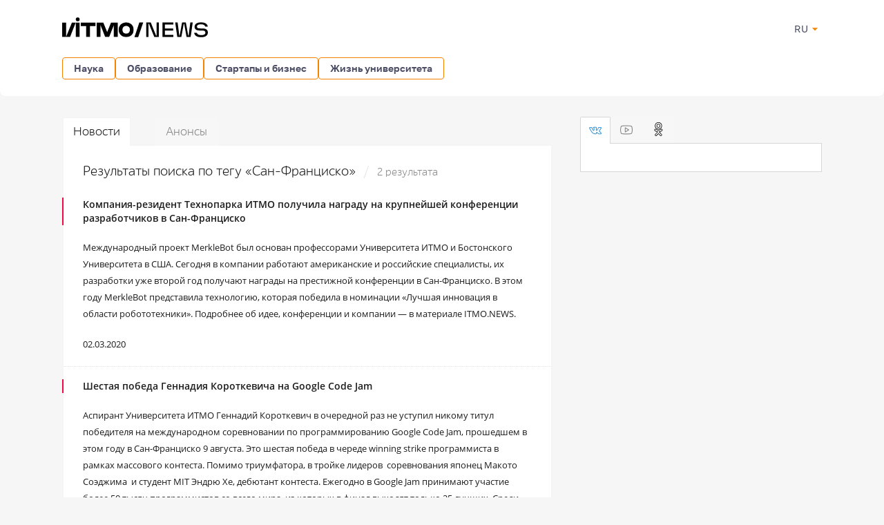

--- FILE ---
content_type: text/html; charset=UTF-8
request_url: https://news.itmo.ru/ru/search/?tag=%D0%A1%D0%B0%D0%BD-%D0%A4%D1%80%D0%B0%D0%BD%D1%86%D0%B8%D1%81%D0%BA%D0%BE
body_size: 10339
content:
<!DOCTYPE html>
<html lang="ru" prefix="og: http://ogp.me/ns#">

<head>
  <meta charset="utf-8" />
  <title>Результаты поиска по тегу «Сан-Франциско»</title>
  <!-- head:meta -->
  <meta name="keywords" content="Результаты поиска по тегу «Сан-Франциско»" />
  <meta name="description" content="Результаты поиска по тегу «Сан-Франциско»" />
      <meta name="format-detection" content="telephone=no">
  <meta name="viewport" content="width=device-width, initial-scale=1, maximum-scale=1, user-scalable=no">
  <meta name="msApplication-ID" content="44794DivisiondevelopmentI.ITMOUniversityNews" />
  <meta name="msApplication-PackageFamilyName" content="44794DivisiondevelopmentI.ITMOUniversityNews_4km7ayasfejqc" />
  <!-- head:media -->
  <meta name="msapplication-TileColor" content="#EC0B43">
  <meta name="msapplication-TileImage" content="/xdata/_graphics/apple-touch-icon.png">
  <meta name="yandex-verification" content="3dcf153517ea332f" />
  <link rel="icon" type="image/svg+xml" href="/xdata/_graphics/favicon.svg" />
  <link rel="shortcut icon" href="/xdata/_graphics/favicon.ico" />
  <link rel="apple-touch-icon" sizes="180x180" href="/xdata/_graphics/apple-touch-icon.png" />
  <!-- head:styles -->
  <link rel="stylesheet" href="/xdata/_css/build/basis.min.css?v3867" />
  <link rel="stylesheet" href="/xdata/_css/styles/base/fonts.css?v3867" />
  <link rel="stylesheet" href="/xdata/_css/build/components.min.css?v3867" />
  <link rel="stylesheet" href="/xdata/_css/build/custom.min.css?v3867" />
  <link rel="stylesheet" href="/xdata/_css/build/media.min.css?v3867" />
  <link rel="stylesheet" href="/xdata/_plugins/magnific/css/styles.css?v3867" />
  <link rel="stylesheet" href="/xdata/_css/build/cocoen.min.css" />
  <link rel="stylesheet" href="/xdata/_plugins/slick/css/styles.css" />
  <link rel="stylesheet" href="/xdata/_plugins/slick/css/slick-theme.css" />
  <!--Open Graph-->
    <meta property="og:title" content="Результаты поиска по тегу «Сан-Франциско»">
    <meta property="og:type" content="article">
  <meta property="og:image"
    content="https://news.itmo.ru/xdata/_graphics/og_img.png">
  <meta property="og:url" content="https://news.itmo.ru/ru/search/?tag=%D0%A1%D0%B0%D0%BD-%D0%A4%D1%80%D0%B0%D0%BD%D1%86%D0%B8%D1%81%D0%BA%D0%BE">
    <meta property="og:description" content="Результаты поиска по тегу «Сан-Франциско»">
          <!-- Yandex.Metrika counter -->
  <script type="text/javascript">
  (function(m, e, t, r, i, k, a) {
    m[i] = m[i] || function() {
      (m[i].a = m[i].a || []).push(arguments)
    };
    m[i].l = 1 * new Date();
    k = e.createElement(t), a = e.getElementsByTagName(t)[0], k.async = 1, k.src = r, a.parentNode.insertBefore(k, a)
  })(window, document, "script", "https://mc.yandex.ru/metrika/tag.js", "ym");

  ym(39631755, "init", {
    clickmap: true,
    trackLinks: true,
    accurateTrackBounce: true,
    webvisor: true
  });
  ym(85872228, "init", {
    clickmap: true,
    trackLinks: true,
    accurateTrackBounce: true,
    webvisor: true
  });
  </script>
  <noscript>
    <div>
      <img src="https://mc.yandex.ru/watch/39631755" style="position:absolute; left:-9999px;" alt="" />
      <img src="https://mc.yandex.ru/watch/85872228" style="position:absolute; left:-9999px;" alt="" />
    </div>
  </noscript>
  <!-- /Yandex.Metrika counter -->
  <!-- Top.Mail.Ru counter -->
  <script type="text/javascript">
  var _tmr = window._tmr || (window._tmr = []);
  _tmr.push({
    id: "3606135",
    type: "pageView",
    start: (new Date()).getTime()
  });
  (function(d, w, id)

    {
      if (d.getElementById(id)) return;
      var ts = d.createElement("script");
      ts.type = "text/javascript";
      ts.async = true;
      ts.id = id;
      ts.src = "https://top-fwz1.mail.ru/js/code.js";
      var f = function() {
        var s = d.getElementsByTagName("script")[0];
        s.parentNode.insertBefore(ts, s);
      };
      if (w.opera == "[object Opera]") {
        d.addEventListener("DOMContentLoaded", f, false);
      } else {
        f();
      }
    })(document, window, "tmr-code");
  </script>
  <noscript>
    <div><img src="https://top-fwz1.mail.ru/counter?id=3606135;js=na" style="position:absolute;left:-9999px;"
        alt="Top.Mail.Ru" /></div>
  </noscript>
  <!-- /Top.Mail.Ru counter -->
</head>

<body data-mfp-close="Закрыть" data-mfp-loading="Загрузка..." data-mfp-prev="Назад"
  data-mfp-next="Вперед" data-mfp-counter="%curr% из %total%"
  data-mfp-error="Запрашиваемый контент не может быть загружен"
  data-spellreporter-url="https://itmo.ru/module/typo_report.php?language_id=1&url={0}&amp;text={1}">
      <svg style="visibility: hidden; display: none">
  <symbol width="12" height="12" viewBox="0 0 12 12" id="arrow-bottom">
    <path d="M5.18236 0.337549L3.13236 2.68755C2.83236 2.98755 3.08236 3.48755 3.48236 3.48755C3.63236 3.48755 3.73236 3.43755 3.83236 3.33755L5.43236 1.48755V11.4875C5.43236 11.7875 5.63236 11.9875 5.93236 11.9875C6.23236 11.9875 6.43236 11.7875 6.43236 11.4875V1.48755L8.03236 3.33755C8.13236 3.43755 8.28236 3.48755 8.38236 3.48755C8.78236 3.48755 8.98236 2.98755 8.73236 2.68755L6.68236 0.337549C6.28236 -0.112451 5.58236 -0.112451 5.18236 0.337549Z" />
  </symbol>
</svg>
  <!-- body:header -->
  <header>
    <div class="wrapper">
            <div class="logo">
        <a href="/ru/"></a>
      </div>
            <button id="menuToggle" class="button-ds-primary-icon-only-orange button-more"><svg
          xmlns="http://www.w3.org/2000/svg" height="24" viewBox="0 0 24 24" width="24" fill="#FFFFFF">
          <path d="M0 0h24v24H0z" fill="none" />
          <path d="M3 18h18v-2H3zm0-5h18v-2H3zm0-7v2h18V6z" />
        </svg></button>
      <div class="shortcuts">
        <div class="dropdown-language">
          <span class="link-button-ds-orange dropdown-language__trigger">RU            <svg xmlns="http://www.w3.org/2000/svg" height="20px" viewBox="0 0 24 24" width="20px" fill="#F68300">
              <path d="M0 0h24v24H0V0z" fill="none" />
              <path d="M7 10l5 5 5-5H7z" />
            </svg>
            <ul class="dropdown-ds">
              <li>
                <a class="dropdown-ds__item "
                  href="http://news.itmo.ru/ru/search/?tag=%D0%A1%D0%B0%D0%BD-%D0%A4%D1%80%D0%B0%D0%BD%D1%86%D0%B8%D1%81%D0%BA%D0%BE">
                  <svg width="16" height="16" viewBox="0 0 16 16" fill="none" xmlns="http://www.w3.org/2000/svg">
                    <g clip-path="url(#a)">
                      <path d="M8 16A8 8 0 1 0 8 0a8 8 0 0 0 0 16" fill="#F0F0F0" />
                      <path
                        d="M15.502 10.783A8 8 0 0 0 16 8a8 8 0 0 0-.498-2.782H.498A8 8 0 0 0 0 8c0 .979.176 1.916.498 2.783L8 11.479z"
                        fill="#0052B4" />
                      <path d="M8 16a8 8 0 0 0 7.503-5.218H.498A8 8 0 0 0 8 16" fill="#D80027" />
                    </g>
                    <defs>
                      <clipPath id="a">
                        <path fill="#fff" d="M0 0h16v16H0z" />
                      </clipPath>
                    </defs>
                  </svg>
                  Русский
                </a>
              </li>
              <li>
                <a class="dropdown-ds__item "
                  href="http://news.itmo.ru/en/search/?tag=%D0%A1%D0%B0%D0%BD-%D0%A4%D1%80%D0%B0%D0%BD%D1%86%D0%B8%D1%81%D0%BA%D0%BE">
                  <svg width="16" height="16" viewBox="0 0 16 16" fill="none" xmlns="http://www.w3.org/2000/svg">
                    <g clip-path="url(#a)">
                      <rect width="16" height="16" rx="8" fill="#fff" />
                      <g clip-path="url(#b)">
                        <path
                          d="M1.654 3.13A8 8 0 0 0 .275 5.912h4.162zm14.07 2.783a8 8 0 0 0-1.378-2.784l-2.783 2.784zM.275 10.087a8 8 0 0 0 1.379 2.783l2.783-2.783zM12.87 1.654A8 8 0 0 0 10.087.275v4.162zM3.13 14.346a8 8 0 0 0 2.783 1.378v-4.161zM5.912.276a8 8 0 0 0-2.784 1.378l2.784 2.783zm4.174 15.448a8 8 0 0 0 2.783-1.378l-2.783-2.783zm1.476-5.637 2.783 2.783a8 8 0 0 0 1.378-2.783z"
                          fill="#0052B4" />
                        <path
                          d="M15.932 6.957H9.043V.067a8 8 0 0 0-2.086 0v6.89H.067a8 8 0 0 0 0 2.086h6.89v6.89c.692.09 1.394.09 2.086 0v-6.89h6.89a8 8 0 0 0 0-2.086"
                          fill="#D80027" />
                        <path
                          d="m10.087 10.087 3.57 3.57q.246-.247.47-.514l-3.056-3.056zm-4.174 0-3.57 3.57q.247.246.514.47l3.056-3.056zm0-4.174-3.57-3.57a8 8 0 0 0-.47.514L4.93 5.913zm4.174 0 3.57-3.57a8 8 0 0 0-.514-.47L10.087 4.93z"
                          fill="#D80027" />
                      </g>
                    </g>
                    <defs>
                      <clipPath id="a">
                        <rect width="16" height="16" rx="8" fill="#fff" />
                      </clipPath>
                      <clipPath id="b">
                        <path fill="#fff" d="M0 0h16v16H0z" />
                      </clipPath>
                    </defs>
                  </svg>
                  English
                </a>
              </li>
            </ul>
        </div>
              </div>
    </div>
  </header>
  <!-- body:nav -->
  <nav>
    <div class="wrapper">
      <ul class="button-list">
        <li class="dropdown">
                                    <a class="button-ds-secondary-orange" href="/ru/science/">Наука</a>
                                    <ul class="dropdown-ds"><li>
                                          <a class="dropdown-ds__item " href="/ru/science/it/">IT</a>
                                      </li><li>
                                          <a class="dropdown-ds__item " href="/ru/science/photonics/">Фотоника</a>
                                      </li><li>
                                          <a class="dropdown-ds__item " href="/ru/science/cyberphysics/">Киберфизика</a>
                                      </li><li>
                                          <a class="dropdown-ds__item " href="/ru/science/new_materials/">Новые материалы</a>
                                      </li><li>
                                          <a class="dropdown-ds__item " href="/ru/science/life_science/">LifeScience</a>
                                      </li></ul>
                                </li><li class="dropdown">
                                    <a class="button-ds-secondary-orange" href="/ru/education/">Образование</a>
                                    <ul class="dropdown-ds"><li>
                                          <a class="dropdown-ds__item " href="/ru/education/cooperation/">Сотрудничество</a>
                                      </li><li>
                                          <a class="dropdown-ds__item " href="/ru/education/trend/">Тренды</a>
                                      </li><li>
                                          <a class="dropdown-ds__item " href="/ru/education/students/">Студенты</a>
                                      </li><li>
                                          <a class="dropdown-ds__item " href="/ru/education/official/">Официально</a>
                                      </li></ul>
                                </li><li class="dropdown">
                                    <a class="button-ds-secondary-orange" href="/ru/startups_and_business/">Стартапы и бизнес</a>
                                    <ul class="dropdown-ds"><li>
                                          <a class="dropdown-ds__item " href="/ru/startups_and_business/business_success/">Бизнес-успех</a>
                                      </li><li>
                                          <a class="dropdown-ds__item " href="/ru/startups_and_business/innovations/">Инновации</a>
                                      </li><li>
                                          <a class="dropdown-ds__item " href="/ru/startups_and_business/startup/">Будни стартапа</a>
                                      </li><li>
                                          <a class="dropdown-ds__item " href="/ru/startups_and_business/partnership/">Партнерство</a>
                                      </li><li>
                                          <a class="dropdown-ds__item " href="/ru/startups_and_business/initiative/">Инициативы</a>
                                      </li></ul>
                                </li><li class="dropdown">
                                    <a class="button-ds-secondary-orange" href="/ru/university_live/">Жизнь университета</a>
                                    <ul class="dropdown-ds"><li>
                                          <a class="dropdown-ds__item " href="/ru/university_live/ratings/">Рейтинги</a>
                                      </li><li>
                                          <a class="dropdown-ds__item " href="/ru/university_live/achievements/">Достижения</a>
                                      </li><li>
                                          <a class="dropdown-ds__item " href="/ru/university_live/leisure/">Досуг</a>
                                      </li><li>
                                          <a class="dropdown-ds__item " href="/ru/university_live/ads/">Объявления</a>
                                      </li><li>
                                          <a class="dropdown-ds__item " href="/ru/university_live/social_activity/">Социальная активность</a>
                                      </li></ul>
                                </li>                      </ul>
    </div>
  </nav>
  <div id="sideMenuOverlay" class="side-menu__overlay"></div>
  <div id="sideMenu" class="side-menu">
    <div class="side-menu__content">
      <div class="side-menu__header">
                <a class="side-menu__header__logo" href="/ru/">
          <svg width="211" height="30" viewBox="0 0 211 30" fill="none" xmlns="http://www.w3.org/2000/svg">
            <path
              d="M201.478 29.856c-5.378 0-9.523-1.532-10.455-6.459h3.906c.54 2.493 3.184 3.395 6.579 3.395 3.244 0 5.888-.902 5.888-3.515 0-2.734-2.133-3.094-5.678-3.094h-1.773c-4.415 0-8.201-.811-8.201-5.528 0-4.476 4.777-6.308 9.283-6.308 4.776 0 8.952 1.472 9.973 6.218h-3.665c-1.021-2.613-3.274-3.394-6.308-3.394-3.154 0-5.858.96-5.858 3.334 0 2.463 2.403 2.644 5.888 2.644h1.472c4.897 0 8.441 1.171 8.441 6.068 0 4.716-4.566 6.639-9.492 6.639m-34.76-.361-3.034-20.969h3.454c1.172 8.502 1.773 12.888 2.434 18.926h.6c.781-4.116 2.674-14.6 3.485-18.926h5.437c.842 4.416 2.704 14.81 3.425 18.926h.661c.691-6.038 1.262-10.424 2.403-18.926h3.485l-3.034 20.969h-5.888l-3.425-18.926h-.691l-3.454 18.926zm-5.83-17.875h-12.077v5.738h11.836v2.944h-11.836v6.099h12.077v3.094h-15.561V8.526h15.561zM121.74 29.495V8.526h6.579c1.833 4.597 3.695 9.223 5.588 13.82.691 1.651 1.412 3.514 2.072 5.196h.691l.121-19.016h3.304v20.969h-6.699c-1.893-4.626-3.725-9.253-5.618-13.849-.691-1.652-1.381-3.515-2.042-5.167h-.691v19.016z"
              fill="#000" />
            <g clip-path="url(#a)" fill="#000">
              <path
                d="M27.11 8.721v5.029h7.64v15.718h5.596V13.75h7.782V8.72zm-1.808-.044h-5.645V29.47h5.645zM0 8.677V29.47h5.645V8.677zm17.407 0h-3.249L5.645 29.47h5.82l8.188-20.792zm58.873 0h-5.495l-5.603 13.684L59.58 8.677h-9.645V29.47h5.645v-17l6.693 16.998h5.82l6.694-16.998v16.998h5.645V8.677zM22.472 1.255a2.769 2.769 0 1 0 2.826 2.769 2.8 2.8 0 0 0-2.826-2.77m70.29 23.395h-.01c-1.607 0-2.97-.5-3.933-1.446s-1.48-2.281-1.51-3.874v-.464c.028-1.595.548-2.936 1.506-3.878s2.322-1.444 3.933-1.444h.013c1.567 0 2.904.52 3.866 1.502s1.5 2.428 1.493 4.053c0 1.625-.523 3.059-1.495 4.05-.972.993-2.299 1.503-3.865 1.505m10.828-5.557c-.012-4.1-1.701-7.16-5.02-9.095a11.15 11.15 0 0 0-5.682-1.487q-.777.002-1.55.089c-3.029.333-5.467 1.606-7.244 3.76-1.516 1.845-2.25 4.056-2.23 6.735-.017 2.679.714 4.89 2.232 6.734 1.775 2.16 4.217 3.426 7.242 3.76q.772.085 1.55.088a11.14 11.14 0 0 0 5.681-1.487c3.328-1.936 5.021-4.994 5.021-9.097" />
            </g>
            <path d="m104.624 29.84 7.239-21.409h5.537l-7.347 21.409z" fill="#000" />
            <defs>
              <clipPath id="a">
                <path fill="#fff" d="M0 .145h103.588v29.597H0z" />
              </clipPath>
            </defs>
          </svg>
        </a>
                <div class="dropdown-language">
          <span class="link-button-ds-orange dropdown-language__trigger">RU            <svg xmlns="http://www.w3.org/2000/svg" height="20px" viewBox="0 0 24 24" width="20px" fill="#F68300">
              <path d="M0 0h24v24H0V0z" fill="none" />
              <path d="M7 10l5 5 5-5H7z" />
            </svg>
            <ul class="dropdown-ds">
              <li>
                <a class="dropdown-ds__item " href="http://news.itmo.ru/ru/search/?tag=%D0%A1%D0%B0%D0%BD-%D0%A4%D1%80%D0%B0%D0%BD%D1%86%D0%B8%D1%81%D0%BA%D0%BE">
                  <svg width="16" height="16" viewBox="0 0 16 16" fill="none" xmlns="http://www.w3.org/2000/svg">
                    <g clip-path="url(#a)">
                      <path d="M8 16A8 8 0 1 0 8 0a8 8 0 0 0 0 16" fill="#F0F0F0" />
                      <path
                        d="M15.502 10.783A8 8 0 0 0 16 8a8 8 0 0 0-.498-2.782H.498A8 8 0 0 0 0 8c0 .979.176 1.916.498 2.783L8 11.479z"
                        fill="#0052B4" />
                      <path d="M8 16a8 8 0 0 0 7.503-5.218H.498A8 8 0 0 0 8 16" fill="#D80027" />
                    </g>
                    <defs>
                      <clipPath id="a">
                        <path fill="#fff" d="M0 0h16v16H0z" />
                      </clipPath>
                    </defs>
                  </svg>
                  Русский
                </a>
              </li>
              <li>
                <a class="dropdown-ds__item " href="http://news.itmo.ru/en/search/?tag=%D0%A1%D0%B0%D0%BD-%D0%A4%D1%80%D0%B0%D0%BD%D1%86%D0%B8%D1%81%D0%BA%D0%BE">
                  <svg width="16" height="16" viewBox="0 0 16 16" fill="none" xmlns="http://www.w3.org/2000/svg">
                    <g clip-path="url(#a)">
                      <rect width="16" height="16" rx="8" fill="#fff" />
                      <g clip-path="url(#b)">
                        <path
                          d="M1.654 3.13A8 8 0 0 0 .275 5.912h4.162zm14.07 2.783a8 8 0 0 0-1.378-2.784l-2.783 2.784zM.275 10.087a8 8 0 0 0 1.379 2.783l2.783-2.783zM12.87 1.654A8 8 0 0 0 10.087.275v4.162zM3.13 14.346a8 8 0 0 0 2.783 1.378v-4.161zM5.912.276a8 8 0 0 0-2.784 1.378l2.784 2.783zm4.174 15.448a8 8 0 0 0 2.783-1.378l-2.783-2.783zm1.476-5.637 2.783 2.783a8 8 0 0 0 1.378-2.783z"
                          fill="#0052B4" />
                        <path
                          d="M15.932 6.957H9.043V.067a8 8 0 0 0-2.086 0v6.89H.067a8 8 0 0 0 0 2.086h6.89v6.89c.692.09 1.394.09 2.086 0v-6.89h6.89a8 8 0 0 0 0-2.086"
                          fill="#D80027" />
                        <path
                          d="m10.087 10.087 3.57 3.57q.246-.247.47-.514l-3.056-3.056zm-4.174 0-3.57 3.57q.247.246.514.47l3.056-3.056zm0-4.174-3.57-3.57a8 8 0 0 0-.47.514L4.93 5.913zm4.174 0 3.57-3.57a8 8 0 0 0-.514-.47L10.087 4.93z"
                          fill="#D80027" />
                      </g>
                    </g>
                    <defs>
                      <clipPath id="a">
                        <rect width="16" height="16" rx="8" fill="#fff" />
                      </clipPath>
                      <clipPath id="b">
                        <path fill="#fff" d="M0 0h16v16H0z" />
                      </clipPath>
                    </defs>
                  </svg>
                  English
                </a>
              </li>
            </ul>
        </div>
        <svg id="closeMenu" class="side-menu__header__close" xmlns="http://www.w3.org/2000/svg" height="24"
          viewBox="0 0 24 24" width="24" fill="#37394B">
          <path d="M0 0h24v24H0z" fill="none" />
          <path
            d="M19 6.41 17.59 5 12 10.59 6.41 5 5 6.41 10.59 12 5 17.59 6.41 19 12 13.41 17.59 19 19 17.59 13.41 12z" />
        </svg>
      </div>
      <ul class="side-menu__list">
        <li>
                                  <a class="dropdown-ds__item">Наука
                                  <svg xmlns="http://www.w3.org/2000/svg" height="24px" viewBox="0 0 24 24" width="24px" fill="#F68300"><path d="M0 0h24v24H0V0z" fill="none"/><path d="M12 4l-1.41 1.41L16.17 11H4v2h12.17l-5.58 5.59L12 20l8-8-8-8z"/></svg>
                                  </a>
                                  <div class="side-menu__list__header">
                                    <svg xmlns="http://www.w3.org/2000/svg" height="24px" viewBox="0 0 24 24" width="24px" fill="#37394B"><path d="M0 0h24v24H0V0z" fill="none"/><path d="M12 4l-1.41 1.41L16.17 11H4v2h12.17l-5.58 5.59L12 20l8-8-8-8z"/></svg>
                                    <a href="/ru/science/">Наука</a>
                                  </div>
                                    <ul class="side-menu__list__submenu"><li>
                                          <a class="dropdown-ds__item " href="/ru/science/it/">IT</a>
                                      </li><li>
                                          <a class="dropdown-ds__item " href="/ru/science/photonics/">Фотоника</a>
                                      </li><li>
                                          <a class="dropdown-ds__item " href="/ru/science/cyberphysics/">Киберфизика</a>
                                      </li><li>
                                          <a class="dropdown-ds__item " href="/ru/science/new_materials/">Новые материалы</a>
                                      </li><li>
                                          <a class="dropdown-ds__item " href="/ru/science/life_science/">LifeScience</a>
                                      </li></ul>
                                </li><li>
                                  <a class="dropdown-ds__item">Образование
                                  <svg xmlns="http://www.w3.org/2000/svg" height="24px" viewBox="0 0 24 24" width="24px" fill="#F68300"><path d="M0 0h24v24H0V0z" fill="none"/><path d="M12 4l-1.41 1.41L16.17 11H4v2h12.17l-5.58 5.59L12 20l8-8-8-8z"/></svg>
                                  </a>
                                  <div class="side-menu__list__header">
                                    <svg xmlns="http://www.w3.org/2000/svg" height="24px" viewBox="0 0 24 24" width="24px" fill="#37394B"><path d="M0 0h24v24H0V0z" fill="none"/><path d="M12 4l-1.41 1.41L16.17 11H4v2h12.17l-5.58 5.59L12 20l8-8-8-8z"/></svg>
                                    <a href="/ru/education/">Образование</a>
                                  </div>
                                    <ul class="side-menu__list__submenu"><li>
                                          <a class="dropdown-ds__item " href="/ru/education/cooperation/">Сотрудничество</a>
                                      </li><li>
                                          <a class="dropdown-ds__item " href="/ru/education/trend/">Тренды</a>
                                      </li><li>
                                          <a class="dropdown-ds__item " href="/ru/education/students/">Студенты</a>
                                      </li><li>
                                          <a class="dropdown-ds__item " href="/ru/education/official/">Официально</a>
                                      </li></ul>
                                </li><li>
                                  <a class="dropdown-ds__item">Стартапы и бизнес
                                  <svg xmlns="http://www.w3.org/2000/svg" height="24px" viewBox="0 0 24 24" width="24px" fill="#F68300"><path d="M0 0h24v24H0V0z" fill="none"/><path d="M12 4l-1.41 1.41L16.17 11H4v2h12.17l-5.58 5.59L12 20l8-8-8-8z"/></svg>
                                  </a>
                                  <div class="side-menu__list__header">
                                    <svg xmlns="http://www.w3.org/2000/svg" height="24px" viewBox="0 0 24 24" width="24px" fill="#37394B"><path d="M0 0h24v24H0V0z" fill="none"/><path d="M12 4l-1.41 1.41L16.17 11H4v2h12.17l-5.58 5.59L12 20l8-8-8-8z"/></svg>
                                    <a href="/ru/startups_and_business/">Стартапы и бизнес</a>
                                  </div>
                                    <ul class="side-menu__list__submenu"><li>
                                          <a class="dropdown-ds__item " href="/ru/startups_and_business/business_success/">Бизнес-успех</a>
                                      </li><li>
                                          <a class="dropdown-ds__item " href="/ru/startups_and_business/innovations/">Инновации</a>
                                      </li><li>
                                          <a class="dropdown-ds__item " href="/ru/startups_and_business/startup/">Будни стартапа</a>
                                      </li><li>
                                          <a class="dropdown-ds__item " href="/ru/startups_and_business/partnership/">Партнерство</a>
                                      </li><li>
                                          <a class="dropdown-ds__item " href="/ru/startups_and_business/initiative/">Инициативы</a>
                                      </li></ul>
                                </li><li>
                                  <a class="dropdown-ds__item">Жизнь университета
                                  <svg xmlns="http://www.w3.org/2000/svg" height="24px" viewBox="0 0 24 24" width="24px" fill="#F68300"><path d="M0 0h24v24H0V0z" fill="none"/><path d="M12 4l-1.41 1.41L16.17 11H4v2h12.17l-5.58 5.59L12 20l8-8-8-8z"/></svg>
                                  </a>
                                  <div class="side-menu__list__header">
                                    <svg xmlns="http://www.w3.org/2000/svg" height="24px" viewBox="0 0 24 24" width="24px" fill="#37394B"><path d="M0 0h24v24H0V0z" fill="none"/><path d="M12 4l-1.41 1.41L16.17 11H4v2h12.17l-5.58 5.59L12 20l8-8-8-8z"/></svg>
                                    <a href="/ru/university_live/">Жизнь университета</a>
                                  </div>
                                    <ul class="side-menu__list__submenu"><li>
                                          <a class="dropdown-ds__item " href="/ru/university_live/ratings/">Рейтинги</a>
                                      </li><li>
                                          <a class="dropdown-ds__item " href="/ru/university_live/achievements/">Достижения</a>
                                      </li><li>
                                          <a class="dropdown-ds__item " href="/ru/university_live/leisure/">Досуг</a>
                                      </li><li>
                                          <a class="dropdown-ds__item " href="/ru/university_live/ads/">Объявления</a>
                                      </li><li>
                                          <a class="dropdown-ds__item " href="/ru/university_live/social_activity/">Социальная активность</a>
                                      </li></ul>
                                </li>              </ul>
    </div>
      </div>
<section class="splitter">
    <div class="wrapper">
        <!-- body:splitter:main -->
        <main>
                            <div class="eventsgroup">
                    <ul class="tabs">
                        <li class="active"><a href="/ru/search/?tag=%D0%A1%D0%B0%D0%BD-%D0%A4%D1%80%D0%B0%D0%BD%D1%86%D0%B8%D1%81%D0%BA%D0%BE&section=news">Новости</a></li><li ><a href="/ru/search/?tag=%D0%A1%D0%B0%D0%BD-%D0%A4%D1%80%D0%B0%D0%BD%D1%86%D0%B8%D1%81%D0%BA%D0%BE&section=blog"></a></li><li ><a href="/ru/search/?tag=%D0%A1%D0%B0%D0%BD-%D0%A4%D1%80%D0%B0%D0%BD%D1%86%D0%B8%D1%81%D0%BA%D0%BE&section=announces">Анонсы</a></li>                    </ul>
                    <div class="wrap visible">
                        <div class="weeklyevents">
                                                        <h2>
                                Результаты поиска по тегу                                &laquo;Сан-Франциско&raquo;
                                <span>2 результата </span>
                            </h2>
                            <ul>
                                <li class="weeklyevent"><h4><a href="/ru/startups_and_business/business_success/news/9212/">Компания-резидент Технопарка ИТМО получила награду на крупнейшей конференции разработчиков в Сан-Франциско</a></h4><p>Международный проект&nbsp;MerkleBot&nbsp;был основан профессорами Университета ИТМО и Бостонского Университета в США. Сегодня в компании работают американские и российские специалисты, их разработки уже второй год получают награды на престижной конференции в Сан-Франциско. В этом году MerkleBot представила технологию, которая победила в номинации &laquo;Лучшая инновация в области робототехники&raquo;. Подробнее об идее, конференции и компании &mdash; в материале ITMO.NEWS.</p><p>02.03.2020</p></li><li class="weeklyevent"><h4><a href="/ru/university_live/achievements/news/8709/">Шестая победа Геннадия Короткевича на Google Code Jam</a></h4><p>Аспирант Университета ИТМО Геннадий Короткевич в очередной раз не уступил никому титул победителя на международном&nbsp;соревновании&nbsp;по программированию Google Code Jam, прошедшем&nbsp;в этом году в Сан-Франциско 9 августа. Это шестая победа в череде winning strike программиста в рамках массового контеста.&nbsp;Помимо триумфатора, в тройке лидеров&nbsp; соревнования японец Макото Соэджима &nbsp;и студент MIT Эндрю Хе, дебютант контеста. Ежегодно в Google Jam принимают участие более 50 тысяч программистов со всего мира, из которых в финал выходят только 25 лучших. Среди них также выпускники Университета ИТМО Борис Минаев и Евгений Капун.</p><p>10.08.2019</p></li>                            </ul>
                        </div>
                        <!-- body:splitter:main:pagination start -->
                                                <div>
                            <ul class="pagination-custom row flex-center">
                                                            </ul>
                        </div>
                        <!-- body:splitter:main:pagination end -->
                    </div>
                </div>
                    </main>
        <!-- body:splitter:aside -->
        <aside>
            <!-- body:splitter:aside:subscribe -->
            
            <div id="social" class="social">
    <ul class="tabs">
        <li>
            <a href="#vk" class="vk"></a>
        </li>
        <li>
            <a href="#youtube" class="youtube"></a>
        </li>
        <li>
             <a href="#ok" class="ok"></a>
        </li>
    </ul>
    <div class="wrap">
        <div data-block-id="vk" id="vk_widget">
    <script type="text/javascript" src="https://vk.com/js/api/openapi.js?169"></script>
    <!-- VK Widget -->
    <script type="text/javascript">
        let vkResizeTimeout;
        function VK_Widget_Init(){
        var getWidth = document.getElementById("vk_widget").clientWidth - 40;
        document.getElementById('vk_widget').innerHTML = '<div id="vk_groups"></div>';
        VK.Widgets.Group("vk_groups", {mode: 4, height: "400", color3: '2072F8',  width: getWidth}, 94);
        }
        window.addEventListener('load', VK_Widget_Init, false);
        window.addEventListener('resize', function() {
          clearTimeout(vkResizeTimeout);
          vkResizeTimeout = setTimeout(VK_Widget_Init, 200);
        }, false);
        // Загружаем виджет при клике на вкладку (требуется чтобы он получил актуальный размер)
        document.querySelector('.tabs .vk').addEventListener('click', function() {
            setTimeout(VK_Widget_Init, 0);
        });
    </script>
</div>


        <div data-block-id="youtube">
    <div class="channel">
        <div class="avatar">
            <a href="http://www.youtube.com/user/SPbIFMO" target="_blank">
                <img id="youtube_profile_img" src="/xdata/_graphics/pixel.png" alt="" />
            </a>
        </div>
        <div class="summary">
            <h5>
                <a href="http://www.youtube.com/user/SPbIFMO" target="_blank">
                    Университет ИТМО                </a>
            </h5>
            <p id="youtube_subscribers"></p>
        </div>
    </div>
    <ul id="youtube_videos" class="videos magnific">
    </ul>
</div>        <div data-block-id="ok" id="ok_widget">
            <script>
               let okWidgetLoaded = false;
               let okResizeTimeout;
               function OK_Widget_Init() {
                   var getWidth = document.getElementById("ok_widget").clientWidth - 40;
                   document.getElementById('ok_widget').innerHTML = '<div id="ok_groups"></div>';
                   if (typeof OK === "undefined") {
                       if (!okWidgetLoaded) {
                           okWidgetLoaded = true;
                           var js = document.createElement("script");
                           js.src = "https://connect.ok.ru/connect.js";
                           js.onload = function () {
                               OK.CONNECT.insertGroupWidget("ok_groups", "52835297919173", '{"width":"auto","height":285}');
                           };
                           document.documentElement.appendChild(js);
                       }
                   } else {
                       OK.CONNECT.insertGroupWidget("ok_groups", "52835297919173", '{"width":'+getWidth+',"height":285}');
                   }
               }
               window.addEventListener('load', OK_Widget_Init, false);
               window.addEventListener('resize', function() {
                   clearTimeout(okResizeTimeout);
                   okResizeTimeout = setTimeout(OK_Widget_Init, 200);
               }, false);
               // Загружаем виджет при клике на вкладку (требуется чтобы он получил актуальный размер)
               document.querySelector('.tabs .ok').addEventListener('click', function() {
                    setTimeout(OK_Widget_Init, 0);
               });
            </script>
        </div>
    </div>
</div>
        </aside>
    </div>
</section>

<!-- body:scripts -->
<script src="/xdata/_js/jquery.min.js"></script>
<script src="/xdata/_js/pace.min.js"></script>
<script src="/xdata/_js/imagesloaded.min.js"></script>
<script src="/xdata/_js/cocoen.min.js"></script>
<script src="/xdata/_plugins/magnific/js/magnific.min.js"></script>
<script src="/xdata/_plugins/slick/js/slick.min.js"></script>
<script src="/xdata/_js/jquery.callbacks.min.js"></script>
<script src="/xdata/_js/jquery.utilities.min.js?v31141"></script>
<script src="https://yastatic.net/share2/share.js" async="async"></script>
<script src="https://www.google.com/recaptcha/api.js" async></script>
<script>
  function onSubmitSubscribeForm(token) {
    document.getElementById("leave-contacts").submit();
  }
</script>
<script>
  function onSubmitSubscribeFormModal(token) {
    document.getElementById("leave-contacts-modal").submit();
    closeSubscribeModal();
  }
</script>
<script>
  $('.post-content__top-link').click(() => {
    window.scroll({
      top: 0,
      left: 0
    });
  });
</script>
<script>
  $(document).ready(function() {
    $.post("/module/async/instagram.php", function(data) {
      $(".instagram_link").attr("href", data.url);
      $("#instagram_profile_img").attr("src", data.profile_picture);
      var gallery = $("#instagram_gallery");
      for (var i = 0; i < Object.keys(data.items).length; i++) {
        var item = data.items[i];
        //alert('<li><a href="'+item.image+'"><img loading="lazy" src="'+item.thumbnail+'" alt="" /></a></li>');
        gallery.append('<li><a href="' + item.image + '"><img loading="lazy" src="' + item.thumbnail + '" alt="" /></a></li>');
      }
    });
  });
</script>
<script>
  $(document).ready(function() {
    $.post("/module/async/facebook.php", function(data) {
      var fb_posts_container = $("#facebook_posts");
      for (var i = 0; i < Object.keys(data).length; i++) {
        fb_posts_container.append('<li>' +
          '<p>' + data[i]["message"] + '</p>' +
          '<div class="details">' +
          '<div class="readmore">' +
          '<a href="' + data[i]["url"] + '" target="_blank">Подробнее</a>' +
          '</div>' +
          '<time datetime="' + data[i]["created_time"] + '">' + data[i]["time_formatted"] + '</time>' +
          '</div>' +
          '</li>');
      }
    });
  });
</script>
<script>
  function pluralForm(n, form1, form2, form5) {
    n = Math.abs(parseInt(n)) % 100;
    var n1 = n % 10;
    if (n > 10 && n < 20) return form5;
    if (n1 > 1 && n1 < 5) return form2;
    if (n1 == 1) return form1;
    return form5;
  }
</script>
<script>
  $(document).ready(function() {
    $.post("/module/async/twitter.php", function(data) {
      $("#twitter_title").text(data.profile_name);
      $(".twitter_link").attr("href", data.url);
      $("#twitter_profile_img").attr("src", data.profile_picture);
      $("#twitter_followers").text(data.followers+" "+pluralForm(data.followers, "подписчик", "подписчика", "подписчиков"));      var tw_posts_container = $("#twitter_posts");
      for (var i = 0; i < Object.keys(data.posts).length; i++) {
        var post = data.posts[i];
        tw_posts_container.append('<li>' +
          '<p>' + post.text + '</p>' +
          '<div class="details">' +
          '<div class="readmore">' +
          '<a href="' + post.url + '" target="_blank">Подробнее</a>' +
          '</div>' +
          '<time datetime="' + post.created_at + '">' + post.time_formatted + '</time>' +
          '</div>' +
          '</li>');
      }
    });
  });
</script>
<script>
  $(document).ready(function() {
    $.post("/module/async/youtube.php", function(data) {
      $("#youtube_profile_img").attr("src", data.profile_picture);
      $("#youtube_subscribers").text(data.subscribers + " " + pluralForm(data.subscribers, "подписчик", "подписчика", "подписчиков"));
      $("#youtube_subscribers").text(data.subscribers+" "+pluralForm(data.subscribers, "подписчик", "подписчика", "подписчиков"));      var yt_videos_container = $("#youtube_videos");
      for (var i = 0; i < Object.keys(data.videos).length; i++) {
        var video = data.videos[i];
        yt_videos_container.append('<li>' +
          '<a href="' + video.url + '">' +
          '<img loading="lazy" src="' + video.thumbnail + '" alt="" />' +
          '</a>' +
          '</li>');
      }
    });
  });
</script>
<script>
  $(document).ready(function() {
    var LID = 1;
    $.post("/module/async/weather.php", function(data) {
      var temperature = data.temp;

      if (null !== temperature) {
        $(".weather").addClass(data.class);
        $(".weather .weather__tag").text(temperature > 0 ? "+" + temperature : temperature);
      }
    });
  });
</script>
<script>
  $(document).ready(function() {
    $(document).on('click', '.media-item__cover', function() {
      var $this = $(this);

      if (!$this.hasClass('active')) {
        $('.media-item__cover').removeClass('active');
        $('.media-item__link').removeClass('media-item__link--show');
        $('.media-item__info').removeClass('media-item__info--show');

        $this.toggleClass('active');
        var $link = $this.next('.media-item__link');
        $link.toggleClass('media-item__link--show');
        $link.find('.media-item__info').toggleClass('media-item__info--show');
      }
    })
  });
</script>
<script type="text/javascript">
  document.querySelectorAll('.cocoen').forEach(function(element) {
    new Cocoen(element);
  });
</script>
<script type="text/javascript">
  document.addEventListener('DOMContentLoaded', function() {
    let postList = document.querySelector('.post-content__list');
    if (postList) {
      contentLinkTop = document.querySelector('.post-content__top');
      contentLinkTop.classList.add('show');

      contentLinkTop.addEventListener('click', function(event) {
        event.preventDefault();
        postList.scrollIntoView();
      });
    }
  });
</script>
<amp-analytics type="mediator">
  <script type="application/json">
    {
      "vars": {
        "mediator_id": "28213947"
      }
    }
  </script>
</amp-analytics>
<script>
  function openSubscribeModal() {
    const modal = document.querySelector('.subscribe-modalSubmit');
    const overlay = document.querySelector('.subscribe-modalSubmit__overlay');
    if (modal && overlay) {
      modal.style.display = 'block';
      overlay.style.display = 'block';
      document.body.style.overflow = 'hidden';
    }
  }
  function closeSubscribeModal() {
    const modal = document.querySelector('.subscribe-modalSubmit');
    const overlay = document.querySelector('.subscribe-modalSubmit__overlay');
    if (modal && overlay) {
      modal.style.display = 'none';
      overlay.style.display = 'none';
      document.body.style.overflow = '';
    }
  }
  document.addEventListener('DOMContentLoaded', function() {
    const closeBtn = document.querySelector('.subscribe-modalSubmit__close');
    const overlay = document.querySelector('.subscribe-modalSubmit__overlay');
    if (closeBtn) closeBtn.addEventListener('click', closeSubscribeModal);
    if (overlay) overlay.addEventListener('click', closeSubscribeModal);
    if (window.location.pathname === '/en/subscribe/' && window.location.search === '') {
      openSubscribeModal();
    }
  });
</script>
<!-- body:media -->
<section class="media">
    <ul>
            </ul>
</section><footer class="footer">
  <div class="hashsum">e2dec94c</div>
  <div class="wrapper">
    <div class="widget weather footer__weather footer__col">
      <div class="footer__logo">
        <a href="//itmo.ru" class="ru footer__logo-link" target="_blank"></a>
      </div>
      <div class="weather footer__weather-weather">
        <span class="weather__tag"></span>
        Санкт-Петербург, Россия      </div>
      <div class="footer__spellreport spellreport">Нашли опечатку? Сообщите нам, выделив текст и нажав        <span class="footer__spellreport-icon">Ctrl</span>+<span class="footer__spellreport-icon">Enter</span>.
      </div>
    </div>
    <div class="widget footer__links footer__col">
      <ul class="footer__menu">
        <li class="footer__menu-item">
                                  <a class="footer__menu-link" href="/ru/science/">Наука</a>
                            </li><li class="footer__menu-item">
                                  <a class="footer__menu-link" href="/ru/education/">Образование</a>
                            </li><li class="footer__menu-item">
                                  <a class="footer__menu-link" href="/ru/startups_and_business/">Стартапы и бизнес</a>
                            </li><li class="footer__menu-item">
                                  <a class="footer__menu-link" href="/ru/university_live/">Жизнь университета</a>
                            </li>              </ul>
    </div>
    <div class="widget footer__contacts footer__col">
              <div class="footer__row">
          <div class="footer__label">
            Пресс-служба / Редакция
          </div>
          <p class="footer__p">
            <a href="tel:+79006300010" class="footer__p-link">+7 (900) 630-00-10</a>
          </p>
          <p class="footer__p">
            <a href="tel:+79312384672" class="footer__p-link">+7 (931) 238-46-72</a>
          </p>
          <p class="footer__p">
            <a href="tel:+79502401562" class="footer__p-link">+7 (950) 240-15-62</a>
          </p>
          <br>
          <p class="footer__p">
            <a href="mailto:news@itmo.ru" class="footer__p-link">news@itmo.ru</a>
          </p>
          <p class="footer__p">
            <a href="mailto:pressa@itmo.ru" class="footer__p-link">pressa@itmo.ru</a>
          </p>
        </div>
      
      <div class="footer__row">
              </div>
    </div>
    <div class="widget footer__social footer__col">
      <div class="footer__label">
        ИТМО в соцсетях      </div>
      <ul class="footer__social-wrap">
                <li class="footer__social-item">
          <a href="https://vk.com/itmoru" class="footer__social-vk footer__social-link" target="_blank"></a>
        </li>
                <li class="footer__social-item">
          <a href="https://t.me/itmoru" class="footer__social-teleg footer__social-link" target="_blank"></a>
        </li>
        <li class="footer__social-item">
          <a href="https://ok.ru/itmo" class="footer__social-ok footer__social-link" target="_blank"></a>
        </li>
      </ul>
      <div class="footer__slogan">
      </div>
    </div>
</footer>

<!-- body:copyright -->
<section class="copyright">
  <div class="wrapper">
    <button href="#top" id="gotop" class="scroll-button button-ds-shadow-icon-only">
      <span class="tooltip-ds">Наверх</span>
      <svg xmlns="http://www.w3.org/2000/svg" height="24px" viewBox="0 0 24 24" width="24px" fill="none">
        <path d="M0 0h24v24H0V0z" fill="none" />
        <path d="M4 12l1.41 1.41L11 7.83V20h2V7.83l5.58 5.59L20 12l-8-8-8 8z" />
      </svg>
    </button>
    <div class="copyright__col content">
      <p>2026 &copy; ITMO.NEWS  Разработано <a href="http://www.ifmo.ru/">Университетом ИТМО</a>
        <br>
        Учредитель: <a href="http://www.ifmo.ru/">Университет ИТМО</a><br>
        Главный редактор: Климентьев Илья Александрович</p>
      <p>
        <a href="http://www.ifmo.ru/images/pages/79/Pravila_ispolzovanija_informacii.pdf" class="terms" target="_blank">
          <span>Правила использования контента</span>
        </a>
      </p>
    </div>
    <div class="copyright__col content">
      <p>
        Адрес учредителя и редакции: 197101, г. Санкт-Петербург, Кронверкский проспект, д. 49<br>
Сетевое издание ITMO.NEWS зарегистрировано в Роскомнадзор 30.08.2017<br>
Свидетельство о регистрации СМИ ЭЛ № ФС 77 – 70637<br>
Возрастное ограничение: 16+      </p>
    </div>
  </div>
</section>
</body>

</html>


--- FILE ---
content_type: image/svg+xml
request_url: https://news.itmo.ru/xdata/_graphics/vk.svg
body_size: 659
content:
<svg width="24" height="24" viewBox="0 0 24 24" fill="none" xmlns="http://www.w3.org/2000/svg">
<path d="M19.8126 13.7535C20.5807 14.4953 21.3488 15.2372 22.117 15.9791C22.405 16.35 22.693 16.721 22.8851 17.1847C23.1731 17.7411 22.8851 18.483 22.405 18.483H19.0445C18.1804 18.5757 17.5083 18.2048 16.9322 17.6483C16.4521 17.1847 16.068 16.721 15.588 16.1646C15.3959 15.9791 15.2039 15.7936 15.0119 15.6082C14.5318 15.33 14.1477 15.4227 13.8597 15.8864C13.5717 16.35 13.5717 16.9065 13.4756 17.4629C13.4756 18.2048 13.1876 18.483 12.4195 18.483C10.6912 18.5757 9.15499 18.2975 7.61876 17.4629C6.27455 16.721 5.31441 15.6082 4.35426 14.4953C2.626 12.177 1.28179 9.58036 0.12962 6.98377C-0.158424 6.42735 0.0336054 6.05641 0.705708 6.05641C1.76187 6.05641 2.91404 6.05641 3.9702 6.05641C4.45028 6.05641 4.73832 6.33462 4.83433 6.70556C5.41042 8.18933 6.17854 9.58036 7.04267 10.7859C7.33071 11.1569 7.52274 11.4351 7.9068 11.7133C8.29086 11.9915 8.5789 11.8987 8.77093 11.4351C8.86695 11.1569 8.96296 10.8787 8.96296 10.6004C9.05898 9.58036 9.05898 8.56027 8.86695 7.54018C8.77093 6.89103 8.38687 6.52009 7.81079 6.42735C7.52274 6.33462 7.52274 6.24188 7.71477 6.05641C8.00282 5.77821 8.19485 5.5 8.77093 5.5H12.6115C13.1876 5.59274 13.3796 5.87094 13.3796 6.52009V10.6932C13.3796 10.8787 13.4756 11.6205 13.9557 11.806C14.2438 11.8987 14.5318 11.6205 14.7238 11.4351C15.588 10.5077 16.2601 9.30215 16.8362 8.18933C17.1242 7.63291 17.3162 7.16924 17.5083 6.61283C17.7003 6.24188 17.8923 6.05641 18.3724 6.05641H22.0209C22.117 6.05641 22.213 6.05641 22.309 6.05641C22.8851 6.14915 23.0771 6.42735 22.8851 6.98377C22.597 7.91112 22.0209 8.74574 21.4449 9.48762C20.8688 10.3222 20.1967 11.0641 19.6206 11.9915C19.0445 12.7334 19.0445 13.1043 19.8126 13.7535Z" fill="black"/>
</svg>
